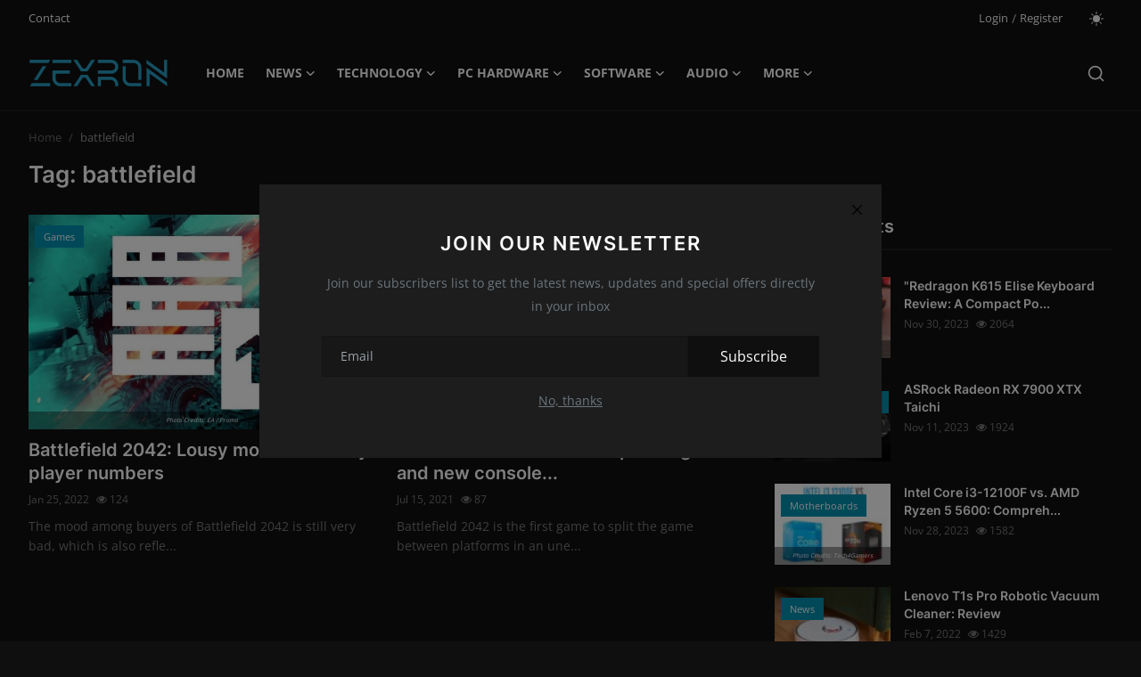

--- FILE ---
content_type: text/html; charset=UTF-8
request_url: https://zexron.com/tag/battlefield
body_size: 9999
content:
<!DOCTYPE html>
<html lang="en" >
<head>
<meta charset="utf-8">
<meta http-equiv="X-UA-Compatible" content="IE=edge">
<meta name="viewport" content="width=device-width, initial-scale=1">
<title>battlefield - Zexron - Technology News-Reviews</title>
<meta name="description" content="Tag: battlefield"/>
<meta name="keywords" content="Tag, battlefield"/>
<meta name="author" content="ZEXRON - Technology News and Reviews"/>
<meta property="og:locale" content="en_US"/>
<meta property="og:site_name" content="ZEXRON - Technology News and Reviews"/>
<meta name="X-CSRF-TOKEN" content="2adb394ce95136fe866907ffb0303498"><meta property="og:image" content="https://zexron.com/uploads/logo/logo_6578a43fbde562-63715393.png"/>
<meta property="og:image:width" content="240"/>
<meta property="og:image:height" content="90"/>
<meta property="og:type" content="website"/>
<meta property="og:title" content="battlefield - Zexron - Technology News-Reviews"/>
<meta property="og:description" content="Tag: battlefield"/>
<meta property="og:url" content="https://zexron.com/tag/battlefield"/>
<meta property="fb:app_id" content=""/>
<meta name="twitter:card" content="summary_large_image"/>
<meta name="twitter:site" content="@ZEXRON - Technology News and Reviews"/>
<meta name="twitter:title" content="battlefield - Zexron - Technology News-Reviews"/>
<meta name="twitter:description" content="Tag: battlefield"/>
<link rel="shortcut icon" type="image/png" href="https://zexron.com/uploads/logo/favicon_6578a43fbdef85-92745796.png"/>
<link rel="canonical" href="https://zexron.com/tag/battlefield"/>
<link rel="alternate" href="https://zexron.com/tag/battlefield" hreflang="en-US"/>
<style>@font-face {font-family: 'Inter'; font-style: normal; font-weight: 400; font-display: swap; src: local(''), url('https://zexron.com/assets/fonts/inter/inter-400.woff2') format('woff2'), url('https://zexron.com/assets/fonts/inter/inter-400.woff') format('woff')}  @font-face {font-family: 'Inter'; font-style: normal; font-weight: 600; font-display: swap; src: local(''), url('https://zexron.com/assets/fonts/inter/inter-600.woff2') format('woff2'), url('https://zexron.com/assets/fonts/inter/inter-600.woff') format('woff')}  @font-face {font-family: 'Inter'; font-style: normal; font-weight: 700; font-display: swap; src: local(''), url('https://zexron.com/assets/fonts/inter/inter-700.woff2') format('woff2'), url('https://zexron.com/assets/fonts/inter/inter-700.woff') format('woff')}</style>
<style>@font-face {font-family: 'Open Sans'; font-style: normal; font-weight: 400; font-display: swap; src: local(''), url('https://zexron.com/assets/fonts/open-sans/open-sans-400.woff2') format('woff2'), url('https://zexron.com/assets/fonts/open-sans/open-sans-400.woff') format('woff')}  @font-face {font-family: 'Open Sans'; font-style: normal; font-weight: 600; font-display: swap; src: local(''), url('https://zexron.com/assets/fonts/open-sans/open-sans-600.woff2') format('woff2'), url('https://zexron.com/assets/fonts/open-sans/open-sans-600.woff') format('woff')}  @font-face {font-family: 'Open Sans'; font-style: normal; font-weight: 700; font-display: swap; src: local(''), url('https://zexron.com/assets/fonts/open-sans/open-sans-700.woff2') format('woff2'), url('https://zexron.com/assets/fonts/open-sans/open-sans-700.woff') format('woff')}</style>
<link href="https://zexron.com/assets/vendor/bootstrap/css/bootstrap.min.css?v=1.1" rel="stylesheet">
<link href="https://zexron.com/assets/themes/magazine/css/icons-2.2.min.css?v=1.1" rel="stylesheet">
<link href="https://zexron.com/assets/themes/magazine/css/plugins-2.2.min.css?v=1.1" rel="stylesheet">
<link href="https://zexron.com/assets/themes/magazine/css/style-2.2.min.css?v=1.1" rel="stylesheet">
<link href="https://zexron.com/assets/themes/magazine/css/dark-2.2.min.css?v=1.1" rel="stylesheet"/>
<style>:root {--vr-font-primary:  "Open Sans", Helvetica, sans-serif;--vr-font-secondary:  "Inter", sans-serif;;--vr-font-tertiary:  Verdana, Helvetica, sans-serif;--vr-theme-color: #2d65fe;--vr-block-color: #161616;--vr-mega-menu-color: #f9f9f9;} .section-videos .video-large .image {height: 100% !important;}
.bn-ds-1{width: 728px; height: 90px;}.bn-mb-1{width: 300px; height: 250px;}</style>
<script>var VrConfig = {baseURL: 'https://zexron.com', csrfTokenName: 'csrf_token', sysLangId: '1', authCheck: 0, rtl: false, isRecaptchaEnabled: '1', categorySliderIds: [], textOk: "OK", textCancel: "Cancel", textCorrectAnswer: "Correct Answer", textWrongAnswer: "Wrong Answer"};</script><style>
.about-author{
display:none !important;
}
.label-post-category-list{
 position: absolute;
left: 2px;
    top: 15px;
    font-size: 11px;
    font-weight: 400;
    color: #fff;
    line-height: 1.8;
    padding: 0 5px;
    border-radius: 2px;
    cursor: pointer;
    pointer-events: auto;
    white-space: nowrap;
    z-index: 100;
}
.label-post-category-list a{ background-color: #0291b1; color: white; padding: 5px 10px; }

.post-text iframe{ width:100% !important; }
.post-text p{ background-color: transparent !important;font-family: unset !important;
  font-size: unset !important; }

</style></head>
<body class="magazine">
<div id="nav-top" class="d-flex align-items-center">
<div class="container-xl d-flex justify-content-center justify-content-between">
<div class="d-flex align-items-center">
<ul class="navbar-nav flex-row top-left">
<li class="nav-item"><a href="https://zexron.com/contact" class="nav-link">Contact</a></li>
</ul>
</div>
<div class="d-flex align-items-center">
<ul class="navbar-nav flex-row flex-wrap ms-md-auto align-items-center">
<li class="nav-item display-flex align-items-center"><a href="#" class="nav-link" data-bs-toggle="modal" data-bs-target="#modalLogin">Login</a><span class="span-login-sep">&nbsp;/&nbsp;</span><a href="https://zexron.com/register" class="nav-link">Register</a></li>
<li class="nav-item display-flex align-items-center m0">
<form action="https://zexron.com/switch-dark-mode" method="post">
<input type="hidden" name="csrf_token" value="2adb394ce95136fe866907ffb0303498"><input type="hidden" name="back_url" value="https://zexron.com/tag/battlefield">
<button type="submit" name="theme_mode" value="light" class="btn-switch-mode" aria-label="switch-mode">
<svg xmlns="http://www.w3.org/2000/svg" width="16" height="16" fill="currentColor" viewBox="0 0 16 16">
<path d="M8 12a4 4 0 1 0 0-8 4 4 0 0 0 0 8zM8 0a.5.5 0 0 1 .5.5v2a.5.5 0 0 1-1 0v-2A.5.5 0 0 1 8 0zm0 13a.5.5 0 0 1 .5.5v2a.5.5 0 0 1-1 0v-2A.5.5 0 0 1 8 13zm8-5a.5.5 0 0 1-.5.5h-2a.5.5 0 0 1 0-1h2a.5.5 0 0 1 .5.5zM3 8a.5.5 0 0 1-.5.5h-2a.5.5 0 0 1 0-1h2A.5.5 0 0 1 3 8zm10.657-5.657a.5.5 0 0 1 0 .707l-1.414 1.415a.5.5 0 1 1-.707-.708l1.414-1.414a.5.5 0 0 1 .707 0zm-9.193 9.193a.5.5 0 0 1 0 .707L3.05 13.657a.5.5 0 0 1-.707-.707l1.414-1.414a.5.5 0 0 1 .707 0zm9.193 2.121a.5.5 0 0 1-.707 0l-1.414-1.414a.5.5 0 0 1 .707-.707l1.414 1.414a.5.5 0 0 1 0 .707zM4.464 4.465a.5.5 0 0 1-.707 0L2.343 3.05a.5.5 0 1 1 .707-.707l1.414 1.414a.5.5 0 0 1 0 .708z"/>
</svg>
</button>
</form>
</li>
</ul>
</div>
</div>
</div><header id="header" >
<div class="navbar navbar-expand-md nav-main">
<nav class="container-xl">
<a href="https://zexron.com" class="navbar-brand p-0">
<img src="https://zexron.com/uploads/logo/logo_6578a43fbdea80-33155837.png" alt="logo" class="logo" width="180" height="52">
</a>
<div class="collapse navbar-collapse">
<ul class="navbar-nav navbar-left display-flex align-items-center">
<li class="nav-item">
<a href="https://zexron.com" class="nav-link">Home</a>
</li>
<li class="nav-item nav-item-category nav-item-category-1" data-category-id="1">
<a href="https://zexron.com/news" class="nav-link" data-toggle="dropdown" role="button" aria-expanded="false">News<i class="icon-arrow-down"></i></a>
</li>
<li class="nav-item nav-item-category nav-item-category-2" data-category-id="2">
<a href="https://zexron.com/technology" class="nav-link" data-toggle="dropdown" role="button" aria-expanded="false">Technology<i class="icon-arrow-down"></i></a>
</li>
<li class="nav-item nav-item-category nav-item-category-11" data-category-id="11">
<a href="https://zexron.com/pc-hardware" class="nav-link" data-toggle="dropdown" role="button" aria-expanded="false">PC Hardware<i class="icon-arrow-down"></i></a>
</li>
<li class="nav-item nav-item-category nav-item-category-18" data-category-id="18">
<a href="https://zexron.com/software" class="nav-link" data-toggle="dropdown" role="button" aria-expanded="false">Software<i class="icon-arrow-down"></i></a>
</li>
<li class="nav-item nav-item-category nav-item-category-19" data-category-id="19">
<a href="https://zexron.com/audio" class="nav-link" data-toggle="dropdown" role="button" aria-expanded="false">Audio<i class="icon-arrow-down"></i></a>
</li>
<li class="nav-item nav-item-category nav-item-category-21" data-category-id="21">
<a href="https://zexron.com/more" class="nav-link" data-toggle="dropdown" role="button" aria-expanded="false">More<i class="icon-arrow-down"></i></a>
</li>
</ul>
<hr class="d-md-none text-white-50">
<ul class="navbar-nav navbar-right flex-row flex-wrap align-items-center ms-md-auto">
<li class="nav-item col-6 col-lg-auto position-relative">
<button type="button" class="btn-link nav-link py-2 px-0 px-lg-2 search-icon display-flex align-items-center" aria-label="search">
<svg xmlns="http://www.w3.org/2000/svg" width="21" height="21" viewBox="0 0 24 24" fill="none" stroke="currentColor" stroke-width="2" stroke-linecap="round" stroke-linejoin="round">
<circle cx="11" cy="11" r="8"></circle>
<line x1="21" y1="21" x2="16.65" y2="16.65"></line>
</svg>
</button>
<div class="search-form">
<form action="https://zexron.com/search" method="get" id="search_validate">
<input type="text" name="q" maxlength="300" pattern=".*\S+.*" class="form-control form-input" placeholder="Search..."  required>
<button class="btn btn-custom" aria-label="search">
<svg xmlns="http://www.w3.org/2000/svg" width="20" height="20" viewBox="0 0 24 24" fill="none" stroke="currentColor" stroke-width="2" stroke-linecap="round" stroke-linejoin="round">
<circle cx="11" cy="11" r="8"></circle>
<line x1="21" y1="21" x2="16.65" y2="16.65"></line>
</svg>
</button>
</form>
</div>
</li>
</ul>
</div>
</nav>
</div>

<div class="container-xl">
<div class="mega-menu-container">
<div class="mega-menu mega-menu-1 shadow-sm" data-category-id="1">
<div class="container-fluid">
<div class="row">
<div class="col-12 menu-right width100">
<div class="menu-category-items filter-all active">
<div class="container-fluid">
<div class="row">
<div class="col-sm-2 menu-post-item width20">
<div class="image">
<a href="https://zexron.com/patriots-viper-pv573-ssd-unveiled-a-new-benchmark-in-high-speed-storage">
<img src="[data-uri]" data-src="https://zexron.com/uploads/images/202401/image_430x256_65a9163a7a5f7.jpg" alt="Patriot&#039;s Viper PV573 SSD Unveiled: A New Benchmark in High-Speed Storage" class="img-fluid lazyload" width="232" height="140"/>
</a>
</div>
<h3 class="title"><a href="https://zexron.com/patriots-viper-pv573-ssd-unveiled-a-new-benchmark-in-high-speed-storage">Patriot&#039;s Viper PV573 SSD Unveiled: A New Ben...</a></h3>
<p class="small-post-meta">
    <span>Jan 17, 2024</span>
    <span class="m-r-0"><i class="icon-eye"></i>&nbsp;1187</span>
</p>
</div>
<div class="col-sm-2 menu-post-item width20">
<div class="image">
<a href="https://zexron.com/semiconductor-industry-in-2023-nvidias-rise-and-samsungs-decline">
<img src="[data-uri]" data-src="https://zexron.com/uploads/images/202401/image_430x256_65a8ab3fe4071.jpg" alt="Semiconductor Industry in 2023: Nvidia&#039;s Rise and Samsung&#039;s Decline" class="img-fluid lazyload" width="232" height="140"/>
</a>
</div>
<h3 class="title"><a href="https://zexron.com/semiconductor-industry-in-2023-nvidias-rise-and-samsungs-decline">Semiconductor Industry in 2023: Nvidia&#039;s Rise...</a></h3>
<p class="small-post-meta">
    <span>Jan 16, 2024</span>
    <span class="m-r-0"><i class="icon-eye"></i>&nbsp;1103</span>
</p>
</div>
<div class="col-sm-2 menu-post-item width20">
<div class="image">
<a href="https://zexron.com/onexplayer-x1-revolutionizing-handheld-gaming-with-a-3-in-1-design">
<img src="[data-uri]" data-src="https://zexron.com/uploads/images/202401/image_430x256_65a7aa36b9943.jpg" alt="OneXPlayer X1: Revolutionizing Handheld Gaming with a 3-in-1 Design" class="img-fluid lazyload" width="232" height="140"/>
</a>
</div>
<h3 class="title"><a href="https://zexron.com/onexplayer-x1-revolutionizing-handheld-gaming-with-a-3-in-1-design">OneXPlayer X1: Revolutionizing Handheld Gamin...</a></h3>
<p class="small-post-meta">
    <span>Jan 16, 2024</span>
    <span class="m-r-0"><i class="icon-eye"></i>&nbsp;1206</span>
</p>
</div>
<div class="col-sm-2 menu-post-item width20">
<div class="image">
<a href="https://zexron.com/google-chromes-incognito-mode-updated-disclaimer-following-5-billion-lawsuit">
<img src="[data-uri]" data-src="https://zexron.com/uploads/images/202401/image_430x256_65a7a4b36498e.jpg" alt="Google Chrome&#039;s Incognito Mode: Updated Disclaimer Following $5 Billion Lawsuit" class="img-fluid lazyload" width="232" height="140"/>
</a>
</div>
<h3 class="title"><a href="https://zexron.com/google-chromes-incognito-mode-updated-disclaimer-following-5-billion-lawsuit">Google Chrome&#039;s Incognito Mode: Updated Discl...</a></h3>
<p class="small-post-meta">
    <span>Jan 16, 2024</span>
    <span class="m-r-0"><i class="icon-eye"></i>&nbsp;1016</span>
</p>
</div>
<div class="col-sm-2 menu-post-item width20">
<div class="image">
<a href="https://zexron.com/analyzing-the-impact-of-cpu-vs-gpu-upgrades-ryzen-7600-rtx-4070-ti-vs-ryzen-7800x3d-rtx-4070">
<img src="[data-uri]" data-src="https://zexron.com/uploads/images/202401/image_430x256_65a6033350fde.jpg" alt="Analyzing the Impact of CPU vs. GPU Upgrades: Ryzen 7600 + RTX 4070 Ti vs. Ryzen 7800X3D + RTX 4070" class="img-fluid lazyload" width="232" height="140"/>
</a>
</div>
<h3 class="title"><a href="https://zexron.com/analyzing-the-impact-of-cpu-vs-gpu-upgrades-ryzen-7600-rtx-4070-ti-vs-ryzen-7800x3d-rtx-4070">Analyzing the Impact of CPU vs. GPU Upgrades:...</a></h3>
<p class="small-post-meta">
    <span>Jan 15, 2024</span>
    <span class="m-r-0"><i class="icon-eye"></i>&nbsp;991</span>
</p>
</div>
</div>
</div>
</div>
</div>
</div>
</div>
</div>
<div class="mega-menu mega-menu-2 shadow-sm" data-category-id="2">
<div class="container-fluid">
<div class="row">
<div class="col-12 menu-right width100">
<div class="menu-category-items filter-all active">
<div class="container-fluid">
<div class="row">
<div class="col-sm-2 menu-post-item width20">
<div class="image">
<a href="https://zexron.com/rabbits-r1-pocket-ai-companion-a-surprise-hit-on-launch-day">
<img src="[data-uri]" data-src="https://zexron.com/uploads/images/202401/image_430x256_65a51f2faf706.jpg" alt="Rabbit&#039;s R1 Pocket AI Companion: A Surprise Hit on Launch Day" class="img-fluid lazyload" width="232" height="140"/>
</a>
</div>
<h3 class="title"><a href="https://zexron.com/rabbits-r1-pocket-ai-companion-a-surprise-hit-on-launch-day">Rabbit&#039;s R1 Pocket AI Companion: A Surprise H...</a></h3>
<p class="small-post-meta">
    <span>Jan 1, 2024</span>
    <span class="m-r-0"><i class="icon-eye"></i>&nbsp;979</span>
</p>
</div>
<div class="col-sm-2 menu-post-item width20">
<div class="image">
<a href="https://zexron.com/msi-introduces-the-claw-an-intel-powered-handheld-gaming-pc">
<img src="[data-uri]" data-src="https://zexron.com/uploads/images/202401/image_430x256_65a51c887888e.jpg" alt="MSI Introduces the Claw: An Intel-Powered Handheld Gaming PC" class="img-fluid lazyload" width="232" height="140"/>
</a>
</div>
<h3 class="title"><a href="https://zexron.com/msi-introduces-the-claw-an-intel-powered-handheld-gaming-pc">MSI Introduces the Claw: An Intel-Powered Han...</a></h3>
<p class="small-post-meta">
    <span>Jan 1, 2024</span>
    <span class="m-r-0"><i class="icon-eye"></i>&nbsp;958</span>
</p>
</div>
<div class="col-sm-2 menu-post-item width20">
<div class="image">
<a href="https://zexron.com/apples-airdrop-vulnerability-chinas-exploitation-raises-concerns">
<img src="[data-uri]" data-src="https://zexron.com/uploads/images/202401/image_430x256_65a50fb9cd70a.jpg" alt="Apple&#039;s AirDrop Vulnerability: China&#039;s Exploitation Raises Concerns" class="img-fluid lazyload" width="232" height="140"/>
</a>
</div>
<h3 class="title"><a href="https://zexron.com/apples-airdrop-vulnerability-chinas-exploitation-raises-concerns">Apple&#039;s AirDrop Vulnerability: China&#039;s Exploi...</a></h3>
<p class="small-post-meta">
    <span>Jan 1, 2024</span>
    <span class="m-r-0"><i class="icon-eye"></i>&nbsp;1051</span>
</p>
</div>
<div class="col-sm-2 menu-post-item width20">
<div class="image">
<a href="https://zexron.com/microsofts-groundbreaking-discovery-a-new-material-to-revolutionize-battery-technology">
<img src="[data-uri]" data-src="https://zexron.com/uploads/images/202401/image_430x256_65a2759d32065.jpg" alt="Microsoft&#039;s Groundbreaking Discovery: A New Material to Revolutionize Battery Technology" class="img-fluid lazyload" width="232" height="140"/>
</a>
</div>
<h3 class="title"><a href="https://zexron.com/microsofts-groundbreaking-discovery-a-new-material-to-revolutionize-battery-technology">Microsoft&#039;s Groundbreaking Discovery: A New M...</a></h3>
<p class="small-post-meta">
    <span>Dec 31, 2023</span>
    <span class="m-r-0"><i class="icon-eye"></i>&nbsp;1045</span>
</p>
</div>
<div class="col-sm-2 menu-post-item width20">
<div class="image">
<a href="https://zexron.com/razer-blackshark-v2-pro-2023-a-high-performance-gaming-headset">
<img src="[data-uri]" data-src="https://zexron.com/uploads/images/202401/image_430x256_659e6b8dcd0f5.jpg" alt="Razer BlackShark V2 Pro (2023): A High-Performance Gaming Headset" class="img-fluid lazyload" width="232" height="140"/>
</a>
</div>
<h3 class="title"><a href="https://zexron.com/razer-blackshark-v2-pro-2023-a-high-performance-gaming-headset">Razer BlackShark V2 Pro (2023): A High-Perfor...</a></h3>
<p class="small-post-meta">
    <span>Dec 31, 2023</span>
    <span class="m-r-0"><i class="icon-eye"></i>&nbsp;1042</span>
</p>
</div>
</div>
</div>
</div>
</div>
</div>
</div>
</div>
<div class="mega-menu mega-menu-11 shadow-sm" data-category-id="11">
<div class="container-fluid">
<div class="row">
<div class="col-12 menu-right width100">
<div class="menu-category-items filter-all active">
<div class="container-fluid">
<div class="row">
<div class="col-sm-2 menu-post-item width20">
<div class="image">
<a href="https://zexron.com/2024s-top-gaming-laptop-deals-a-holiday-shopping-guide">
<img src="[data-uri]" data-src="https://zexron.com/uploads/images/202401/image_430x256_65a4e4ca05492.jpg" alt="2024&#039;s Top Gaming Laptop Deals: A Holiday Shopping Guide" class="img-fluid lazyload" width="232" height="140"/>
</a>
</div>
<h3 class="title"><a href="https://zexron.com/2024s-top-gaming-laptop-deals-a-holiday-shopping-guide">2024&#039;s Top Gaming Laptop Deals: A Holiday Sho...</a></h3>
<p class="small-post-meta">
    <span>Jan 14, 2024</span>
    <span class="m-r-0"><i class="icon-eye"></i>&nbsp;981</span>
</p>
</div>
<div class="col-sm-2 menu-post-item width20">
<div class="image">
<a href="https://zexron.com/gigabytes-revolutionary-gaming-oled-monitor-introducing-the-aorus-fo32u2p">
<img src="[data-uri]" data-src="https://zexron.com/uploads/images/202401/image_430x256_65a4e3ba8dbdf.jpg" alt="Gigabyte&#039;s Revolutionary Gaming OLED Monitor: Introducing the Aorus FO32U2P" class="img-fluid lazyload" width="232" height="140"/>
</a>
</div>
<h3 class="title"><a href="https://zexron.com/gigabytes-revolutionary-gaming-oled-monitor-introducing-the-aorus-fo32u2p">Gigabyte&#039;s Revolutionary Gaming OLED Monitor:...</a></h3>
<p class="small-post-meta">
    <span>Jan 14, 2024</span>
    <span class="m-r-0"><i class="icon-eye"></i>&nbsp;972</span>
</p>
</div>
<div class="col-sm-2 menu-post-item width20">
<div class="image">
<a href="https://zexron.com/an-unprecedented-rgb-lighting-pc-build-by-enthusiast-d4pz">
<img src="[data-uri]" data-src="https://zexron.com/uploads/images/202401/image_430x256_65a4b2ef8642f.jpg" alt="An Unprecedented RGB Lighting PC Build by Enthusiast d4pz" class="img-fluid lazyload" width="232" height="140"/>
</a>
</div>
<h3 class="title"><a href="https://zexron.com/an-unprecedented-rgb-lighting-pc-build-by-enthusiast-d4pz">An Unprecedented RGB Lighting PC Build by Ent...</a></h3>
<p class="small-post-meta">
    <span>Jan 14, 2024</span>
    <span class="m-r-0"><i class="icon-eye"></i>&nbsp;986</span>
</p>
</div>
<div class="col-sm-2 menu-post-item width20">
<div class="image">
<a href="https://zexron.com/crafting-the-ultimate-gaming-pc-in-2024">
<img src="[data-uri]" data-src="https://zexron.com/uploads/images/202401/image_430x256_65a4b1b5cc1ad.jpg" alt="Crafting the Ultimate Gaming PC in 2024" class="img-fluid lazyload" width="232" height="140"/>
</a>
</div>
<h3 class="title"><a href="https://zexron.com/crafting-the-ultimate-gaming-pc-in-2024">Crafting the Ultimate Gaming PC in 2024</a></h3>
<p class="small-post-meta">
    <span>Jan 14, 2024</span>
    <span class="m-r-0"><i class="icon-eye"></i>&nbsp;950</span>
</p>
</div>
<div class="col-sm-2 menu-post-item width20">
<div class="image">
<a href="https://zexron.com/the-hp-omen-32q-gaming-monitor">
<img src="[data-uri]" data-src="https://zexron.com/uploads/images/202401/image_430x256_65a4affa6bb0d.jpg" alt="The HP Omen 32q Gaming Monitor" class="img-fluid lazyload" width="232" height="140"/>
</a>
</div>
<h3 class="title"><a href="https://zexron.com/the-hp-omen-32q-gaming-monitor">The HP Omen 32q Gaming Monitor</a></h3>
<p class="small-post-meta">
    <span>Jan 14, 2024</span>
    <span class="m-r-0"><i class="icon-eye"></i>&nbsp;961</span>
</p>
</div>
</div>
</div>
</div>
</div>
</div>
</div>
</div>
<div class="mega-menu mega-menu-18 shadow-sm" data-category-id="18">
<div class="container-fluid">
<div class="row">
<div class="col-12 menu-right width100">
<div class="menu-category-items filter-all active">
<div class="container-fluid">
<div class="row">
<div class="col-sm-2 menu-post-item width20">
<div class="image">
<a href="https://zexron.com/the-shifting-landscape-of-software-engineering-ai-and-competition-reshape-the-profession">
<img src="[data-uri]" data-src="https://zexron.com/uploads/images/202401/image_430x256_65a61500e6b5e.jpg" alt="The Shifting Landscape of Software Engineering: AI and Competition Reshape the Profession" class="img-fluid lazyload" width="232" height="140"/>
</a>
</div>
<h3 class="title"><a href="https://zexron.com/the-shifting-landscape-of-software-engineering-ai-and-competition-reshape-the-profession">The Shifting Landscape of Software Engineerin...</a></h3>
<p class="small-post-meta">
    <span>Jan 11, 2024</span>
    <span class="m-r-0"><i class="icon-eye"></i>&nbsp;969</span>
</p>
</div>
<div class="col-sm-2 menu-post-item width20">
<div class="image">
<a href="https://zexron.com/managing-network-connections-with-windows-firewall">
<img src="[data-uri]" data-src="https://zexron.com/uploads/images/202401/image_430x256_659299b1c8b8c.jpg" alt="Managing Network Connections with Windows Firewall" class="img-fluid lazyload" width="232" height="140"/>
</a>
</div>
<h3 class="title"><a href="https://zexron.com/managing-network-connections-with-windows-firewall">Managing Network Connections with Windows Fir...</a></h3>
<p class="small-post-meta">
    <span>Jan 1, 2024</span>
    <span class="m-r-0"><i class="icon-eye"></i>&nbsp;1239</span>
</p>
</div>
<div class="col-sm-2 menu-post-item width20">
<div class="image">
<a href="https://zexron.com/microsoft-azures-new-ai-focused-servers">
<img src="[data-uri]" data-src="https://zexron.com/uploads/images/202312/image_430x256_6592518980753.jpg" alt="Microsoft Azure&#039;s New AI-Focused Servers" class="img-fluid lazyload" width="232" height="140"/>
</a>
</div>
<h3 class="title"><a href="https://zexron.com/microsoft-azures-new-ai-focused-servers">Microsoft Azure&#039;s New AI-Focused Servers</a></h3>
<p class="small-post-meta">
    <span>Dec 31, 2023</span>
    <span class="m-r-0"><i class="icon-eye"></i>&nbsp;1066</span>
</p>
</div>
<div class="col-sm-2 menu-post-item width20">
<div class="image">
<a href="https://zexron.com/samsung-launches-one-ui-60-update-for-the-galaxy-s22-series">
<img src="[data-uri]" data-src="https://zexron.com/uploads/images/202311/image_750x415_655de8c300ede.jpg" alt="SAMSUNG LAUNCHES ONE UI 6.0 UPDATE FOR THE GALAXY S22 SERIES" class="img-fluid lazyload" width="232" height="140"/>
</a>
</div>
<h3 class="title"><a href="https://zexron.com/samsung-launches-one-ui-60-update-for-the-galaxy-s22-series">SAMSUNG LAUNCHES ONE UI 6.0 UPDATE FOR THE GA...</a></h3>
<p class="small-post-meta">
    <span>Nov 19, 2023</span>
    <span class="m-r-0"><i class="icon-eye"></i>&nbsp;983</span>
</p>
</div>
<div class="col-sm-2 menu-post-item width20">
<div class="image">
<a href="https://zexron.com/windows-11-2023-update-official-release-demo">
<img src="[data-uri]" data-src="https://zexron.com/uploads/images/202311/image_750x415_6548c0c6e5142.jpg" alt="Windows 11 2023 Update - Official Release Demo" class="img-fluid lazyload" width="232" height="140"/>
</a>
</div>
<h3 class="title"><a href="https://zexron.com/windows-11-2023-update-official-release-demo">Windows 11 2023 Update - Official Release Demo</a></h3>
<p class="small-post-meta">
    <span>Nov 3, 2023</span>
    <span class="m-r-0"><i class="icon-eye"></i>&nbsp;1007</span>
</p>
</div>
</div>
</div>
</div>
</div>
</div>
</div>
</div>
<div class="mega-menu mega-menu-19 shadow-sm" data-category-id="19">
<div class="container-fluid">
<div class="row">
<div class="col-12 menu-right width100">
<div class="menu-category-items filter-all active">
<div class="container-fluid">
<div class="row">
<div class="col-sm-2 menu-post-item width20">
<div class="image">
<a href="https://zexron.com/razer-blackshark-v2-pro-2023-a-high-performance-gaming-headset">
<img src="[data-uri]" data-src="https://zexron.com/uploads/images/202401/image_430x256_659e6b8dcd0f5.jpg" alt="Razer BlackShark V2 Pro (2023): A High-Performance Gaming Headset" class="img-fluid lazyload" width="232" height="140"/>
</a>
</div>
<h3 class="title"><a href="https://zexron.com/razer-blackshark-v2-pro-2023-a-high-performance-gaming-headset">Razer BlackShark V2 Pro (2023): A High-Perfor...</a></h3>
<p class="small-post-meta">
    <span>Dec 31, 2023</span>
    <span class="m-r-0"><i class="icon-eye"></i>&nbsp;1042</span>
</p>
</div>
<div class="col-sm-2 menu-post-item width20">
<div class="image">
<a href="https://zexron.com/exploring-the-bowers-wilkins-607-s3-a-compact-sonic-marvel">
<img src="[data-uri]" data-src="https://zexron.com/uploads/images/202401/image_430x256_659fbba0789be.jpg" alt="Exploring the Bowers &amp; Wilkins 607 S3: A Compact Sonic Marvel" class="img-fluid lazyload" width="232" height="140"/>
</a>
</div>
<h3 class="title"><a href="https://zexron.com/exploring-the-bowers-wilkins-607-s3-a-compact-sonic-marvel">Exploring the Bowers &amp; Wilkins 607 S3: A Comp...</a></h3>
<p class="small-post-meta">
    <span>Dec 30, 2023</span>
    <span class="m-r-0"><i class="icon-eye"></i>&nbsp;982</span>
</p>
</div>
<div class="col-sm-2 menu-post-item width20">
<div class="image">
<a href="https://zexron.com/sony-wf-c500-true-wireless-in-ear-headphones-review">
<img src="[data-uri]" data-src="https://zexron.com/uploads/images/202312/image_430x256_658bc30329a72.jpg" alt="Sony WF-C500 True Wireless In-Ear Headphones Review" class="img-fluid lazyload" width="232" height="140"/>
</a>
</div>
<h3 class="title"><a href="https://zexron.com/sony-wf-c500-true-wireless-in-ear-headphones-review">Sony WF-C500 True Wireless In-Ear Headphones ...</a></h3>
<p class="small-post-meta">
    <span>Dec 26, 2023</span>
    <span class="m-r-0"><i class="icon-eye"></i>&nbsp;1059</span>
</p>
</div>
<div class="col-sm-2 menu-post-item width20">
<div class="image">
<a href="https://zexron.com/mission-770-standmount-speakers-review-retro-design-meets-modern-performance">
<img src="[data-uri]" data-src="https://zexron.com/uploads/images/202312/image_430x256_6590382c57f5b.jpg" alt="Mission 770 Standmount Speakers Review: Retro Design Meets Modern Performance" class="img-fluid lazyload" width="232" height="140"/>
</a>
</div>
<h3 class="title"><a href="https://zexron.com/mission-770-standmount-speakers-review-retro-design-meets-modern-performance">Mission 770 Standmount Speakers Review: Retro...</a></h3>
<p class="small-post-meta">
    <span>Dec 26, 2023</span>
    <span class="m-r-0"><i class="icon-eye"></i>&nbsp;1236</span>
</p>
</div>
<div class="col-sm-2 menu-post-item width20">
<div class="image">
<a href="https://zexron.com/pmc-prodigy-5-floorstanding-speakers-review-exceptional-sound-quality-at-great-value">
<img src="[data-uri]" data-src="https://zexron.com/uploads/images/202312/image_430x256_658feaea0dc76.jpg" alt="PMC Prodigy 5 Floorstanding Speakers Review: Exceptional Sound Quality at Great Value" class="img-fluid lazyload" width="232" height="140"/>
</a>
</div>
<h3 class="title"><a href="https://zexron.com/pmc-prodigy-5-floorstanding-speakers-review-exceptional-sound-quality-at-great-value">PMC Prodigy 5 Floorstanding Speakers Review: ...</a></h3>
<p class="small-post-meta">
    <span>Dec 25, 2023</span>
    <span class="m-r-0"><i class="icon-eye"></i>&nbsp;1094</span>
</p>
</div>
</div>
</div>
</div>
</div>
</div>
</div>
</div>
<div class="mega-menu mega-menu-21 shadow-sm" data-category-id="21">
<div class="container-fluid">
<div class="row">
<div class="col-3 menu-left">
<a href="https://zexron.com/more" data-category-filter="all" class="link-sub-category link-sub-category-all active">All</a>
<a href="https://zexron.com/more/phones" data-category-filter="22" class="link-sub-category">Phones</a>
<a href="https://zexron.com/more/blockchain" data-category-filter="23" class="link-sub-category">Blockchain</a>
<a href="https://zexron.com/more/games" data-category-filter="24" class="link-sub-category">Games</a>
<a href="https://zexron.com/more/watchworld" data-category-filter="25" class="link-sub-category">Watch World</a>
</div>
<div class="col-12 menu-right">
<div class="menu-category-items filter-all active">
<div class="container-fluid">
<div class="row">
<div class="col-sm-2 menu-post-item width25">
<div class="image">
<a href="https://zexron.com/phison-ushers-in-a-new-era-of-ssds-with-pcie-50-e26-max14um-and-e31t-controllers">
<img src="[data-uri]" data-src="https://zexron.com/uploads/images/202401/image_430x256_65a918758a1e9.jpg" alt="Phison Ushers in a New Era of SSDs with PCIe 5.0: E26 Max14um and E31T Controllers" class="img-fluid lazyload" width="232" height="140"/>
</a>
</div>
<h3 class="title"><a href="https://zexron.com/phison-ushers-in-a-new-era-of-ssds-with-pcie-50-e26-max14um-and-e31t-controllers">Phison Ushers in a New Era of SSDs with PCIe ...</a></h3>
<p class="small-post-meta">
    <span>Jan 17, 2024</span>
    <span class="m-r-0"><i class="icon-eye"></i>&nbsp;1117</span>
</p>
</div>
<div class="col-sm-2 menu-post-item width25">
<div class="image">
<a href="https://zexron.com/in-depth-analysis-of-the-phison-e26-max14um-the-fastest-ssd-on-the-market">
<img src="[data-uri]" data-src="https://zexron.com/uploads/images/202401/image_430x256_65a9122f70f68.jpg" alt="In-Depth Analysis of the Phison E26 Max14um: The Fastest SSD on the Market" class="img-fluid lazyload" width="232" height="140"/>
</a>
</div>
<h3 class="title"><a href="https://zexron.com/in-depth-analysis-of-the-phison-e26-max14um-the-fastest-ssd-on-the-market">In-Depth Analysis of the Phison E26 Max14um: ...</a></h3>
<p class="small-post-meta">
    <span>Jan 17, 2024</span>
    <span class="m-r-0"><i class="icon-eye"></i>&nbsp;1072</span>
</p>
</div>
<div class="col-sm-2 menu-post-item width25">
<div class="image">
<a href="https://zexron.com/lexars-exciting-launch-four-cutting-edge-portable-ssds-set-for-q1-2024-release">
<img src="[data-uri]" data-src="https://zexron.com/uploads/images/202401/image_430x256_65a911182a90d.jpg" alt="Lexar&#039;s Exciting Launch: Four Cutting-Edge Portable SSDs Set for Q1 2024 Release" class="img-fluid lazyload" width="232" height="140"/>
</a>
</div>
<h3 class="title"><a href="https://zexron.com/lexars-exciting-launch-four-cutting-edge-portable-ssds-set-for-q1-2024-release">Lexar&#039;s Exciting Launch: Four Cutting-Edge Po...</a></h3>
<p class="small-post-meta">
    <span>Jan 17, 2024</span>
    <span class="m-r-0"><i class="icon-eye"></i>&nbsp;1058</span>
</p>
</div>
<div class="col-sm-2 menu-post-item width25">
<div class="image">
<a href="https://zexron.com/skyrocketing-ssd-prices-due-to-flash-shortages-the-impact-on-high-capacity-models">
<img src="[data-uri]" data-src="https://zexron.com/uploads/images/202401/image_430x256_65a90da48ff05.jpg" alt="Skyrocketing SSD Prices Due to Flash Shortages: The Impact on High-Capacity Models" class="img-fluid lazyload" width="232" height="140"/>
</a>
</div>
<h3 class="title"><a href="https://zexron.com/skyrocketing-ssd-prices-due-to-flash-shortages-the-impact-on-high-capacity-models">Skyrocketing SSD Prices Due to Flash Shortage...</a></h3>
<p class="small-post-meta">
    <span>Jan 17, 2024</span>
    <span class="m-r-0"><i class="icon-eye"></i>&nbsp;1100</span>
</p>
</div>
</div>
</div>
</div>
<div class="menu-category-items filter-22">
<div class="container-fluid">
<div class="row">
</div>
</div>
</div>
<div class="menu-category-items filter-23">
<div class="container-fluid">
<div class="row">
</div>
</div>
</div>
<div class="menu-category-items filter-24">
<div class="container-fluid">
<div class="row">
</div>
</div>
</div>
<div class="menu-category-items filter-25">
<div class="container-fluid">
<div class="row">
</div>
</div>
</div>
</div>
</div>
</div>
</div>
</div>
</div>
<style>
.image span{     
	position: absolute;
    bottom: 0;
    background: rgba(0,0,0,0.4);
    color: white;
    width: 100%;
    text-align: center;
    padding: 5px;
}
.image span{ font-size: 5pt !important; }
</style><div class="header-mobile-container">
<div class="fixed-top">
<div class="header-mobile">
<div class="d-flex justify-content-between align-items-center">
<button type="button" class="menu-button mobile-menu-button" aria-label="menu">
<svg xmlns="http://www.w3.org/2000/svg" fill="currentColor" stroke="#222222" stroke-width="2" height="24" width="24" viewBox="0 0 24 24">
<line x1="2" y1="4" x2="22" y2="4"></line>
<line x1="2" y1="11" x2="22" y2="11"></line>
<line x1="2" y1="18" x2="22" y2="18"></line>
</svg>
</button>
<div class="mobile-logo">
<a href="https://zexron.com">
<img src="https://zexron.com/uploads/logo/logo_6578a43fbdea80-33155837.png" alt="logo" class="logo" width="150" height="50">
</a>
</div>
<div class="mobile-search">
<button type="button" class="menu-button mobile-search-button" aria-label="search">
<svg xmlns="http://www.w3.org/2000/svg" width="24" height="24" viewBox="0 0 24 24" fill="none" stroke="#222222" stroke-width="2" stroke-linecap="round" stroke-linejoin="round">
<circle cx="11" cy="11" r="8"></circle>
<line x1="21" y1="21" x2="16.65" y2="16.65"></line>
</svg>
</button>
</div>
</div>
<div class="mobile-search-form">
<form action="https://zexron.com/search" method="get" id="search_validate">
<div class="display-flex align-items-center">
<input type="text" name="q" maxlength="300" pattern=".*\S+.*" class="form-control form-input" placeholder="Search..."  required>
<button class="btn btn-custom" aria-label="search">
<svg xmlns="http://www.w3.org/2000/svg" width="20" height="20" viewBox="0 0 24 24" fill="none" stroke="currentColor" stroke-width="2" stroke-linecap="round" stroke-linejoin="round">
<circle cx="11" cy="11" r="8"></circle>
<line x1="21" y1="21" x2="16.65" y2="16.65"></line>
</svg>
</button>
</div>
</form>
</div>
</div>
</div>
</div>

<div id="navMobile" class="nav-mobile">
<div class="nav-mobile-inner">
<div class="row">
<div class="col-12 m-b-15">
<div class="row">
<div class="col-6">
<a href="#" data-bs-toggle="modal" data-bs-target="#modalLogin" class="btn btn-md btn-custom close-menu-click btn_open_login_modal btn-auth-mobile">
<svg xmlns="http://www.w3.org/2000/svg" width="18" height="18" viewBox="0 0 24 24" fill="none" stroke="currentColor" stroke-width="2" stroke-linecap="round" stroke-linejoin="round">
<path d="M15 3h4a2 2 0 0 1 2 2v14a2 2 0 0 1-2 2h-4"></path>
<polyline points="10 17 15 12 10 7"></polyline>
<line x1="15" y1="12" x2="3" y2="12"></line>
</svg>&nbsp;
Login</a>
</div>
<div class="col-6">
<a href="https://zexron.com/register" class="btn btn-md btn-custom btn-auth-mobile">
<svg xmlns="http://www.w3.org/2000/svg" width="18" height="18" viewBox="0 0 24 24" fill="none" stroke="currentColor" stroke-width="2" stroke-linecap="round" stroke-linejoin="round">
<path d="M16 21v-2a4 4 0 0 0-4-4H5a4 4 0 0 0-4 4v2"></path>
<circle cx="8.5" cy="7" r="4"></circle>
<line x1="20" y1="8" x2="20" y2="14"></line>
<line x1="23" y1="11" x2="17" y2="11"></line>
</svg>&nbsp;
Register</a>
</div>
</div>
</div>
</div>
<div class="row">
<div class="col-12 mb-3">
<ul class="nav navbar-nav">
<li class="nav-item"><a href="https://zexron.com" class="nav-link">Home</a></li>
<li class="nav-item"><a href="https://zexron.com/news" class="nav-link">News</a></li>
<li class="nav-item"><a href="https://zexron.com/contact" class="nav-link">Contact</a></li>
<li class="nav-item"><a href="https://zexron.com/technology" class="nav-link">Technology</a></li>
<li class="nav-item"><a href="https://zexron.com/pc-hardware" class="nav-link">PC Hardware</a></li>
<li class="nav-item"><a href="https://zexron.com/software" class="nav-link">Software</a></li>
<li class="nav-item"><a href="https://zexron.com/audio" class="nav-link">Audio</a></li>
<li class="nav-item dropdown">
<a href="#" class="dropdown-toggle d-flex justify-content-between nav-link" data-bs-toggle="dropdown" role="button" aria-haspopup="true" aria-expanded="true">
<span>More</span>
<i class="icon-arrow-down"></i>
</a>
<ul class="dropdown-menu menu-sub-items">
<li class="nav-item"><a href="https://zexron.com/more" class="nav-link">All</a></li>
<li class="nav-item"><a href="https://zexron.com/more/watchworld" class="nav-link">Watch World</a></li>
<li class="nav-item"><a href="https://zexron.com/more/phones" class="nav-link">Phones</a></li>
<li class="nav-item"><a href="https://zexron.com/more/games" class="nav-link">Games</a></li>
<li class="nav-item"><a href="https://zexron.com/more/blockchain" class="nav-link">Blockchain</a></li>
</ul>
</li>
</ul>
</div>

<div class="col-4">
<form action="https://zexron.com/switch-dark-mode" method="post">
<input type="hidden" name="csrf_token" value="2adb394ce95136fe866907ffb0303498"><input type="hidden" name="back_url" value="https://zexron.com/tag/battlefield">
<button type="submit" name="theme_mode" value="light" class="btn btn-md btn-default btn-switch-mode-mobile" aria-label="dark-mode">
<svg xmlns="http://www.w3.org/2000/svg" width="18" height="18" fill="currentColor" viewBox="0 0 16 16">
<path d="M8 12a4 4 0 1 0 0-8 4 4 0 0 0 0 8zM8 0a.5.5 0 0 1 .5.5v2a.5.5 0 0 1-1 0v-2A.5.5 0 0 1 8 0zm0 13a.5.5 0 0 1 .5.5v2a.5.5 0 0 1-1 0v-2A.5.5 0 0 1 8 13zm8-5a.5.5 0 0 1-.5.5h-2a.5.5 0 0 1 0-1h2a.5.5 0 0 1 .5.5zM3 8a.5.5 0 0 1-.5.5h-2a.5.5 0 0 1 0-1h2A.5.5 0 0 1 3 8zm10.657-5.657a.5.5 0 0 1 0 .707l-1.414 1.415a.5.5 0 1 1-.707-.708l1.414-1.414a.5.5 0 0 1 .707 0zm-9.193 9.193a.5.5 0 0 1 0 .707L3.05 13.657a.5.5 0 0 1-.707-.707l1.414-1.414a.5.5 0 0 1 .707 0zm9.193 2.121a.5.5 0 0 1-.707 0l-1.414-1.414a.5.5 0 0 1 .707-.707l1.414 1.414a.5.5 0 0 1 0 .707zM4.464 4.465a.5.5 0 0 1-.707 0L2.343 3.05a.5.5 0 1 1 .707-.707l1.414 1.414a.5.5 0 0 1 0 .708z"/>
</svg>
</button>
</form>
</div>
</div>
</div>
</div>
<div id="overlay_bg" class="overlay-bg"></div></header>
    <div class="modal fade" id="modalLogin" tabindex="-1" aria-labelledby="loginModal" aria-hidden="true">
        <div class="modal-dialog modal-dialog-centered modal-login">
            <div class="modal-content">
                <div class="modal-header">
                    <h5 class="modal-title">Login</h5>
                    <button type="button" class="btn-close" data-bs-dismiss="modal" aria-label="Close"></button>
                </div>
                <div class="modal-body">
                                        <div id="result-login"></div>
                    <form id="form-login">
                        <div class="mb-2">
                            <input type="email" name="email" class="form-control form-input input-account" placeholder="Email" value="" required>
                        </div>
                        <div class="mb-2">
                            <input type="password" name="password" class="form-control form-input input-account" placeholder="Password" value="" required>
                        </div>
                        <div class="mb-4 text-end">
                            <a href="https://zexron.com/forgot-password" class="link-forget">Forgot Password?</a>
                        </div>
                        <div class="form-group m-t-15 m-b-0">
                            <button type="submit" class="btn btn-account btn-custom">Login</button>
                        </div>
                    </form>
                </div>
            </div>
        </div>
    </div>

<div id="modalNewsletter" class="modal fade modal-newsletter" role="dialog">
    <div class="modal-dialog modal-lg modal-dialog-centered">
        <div class="modal-content">
            <div class="modal-body">
                <button type="button" class="btn-close" data-bs-dismiss="modal" aria-label="Close"></button>
                <h5 class="modal-title">Join Our Newsletter</h5>
                <p class="modal-desc">Join our subscribers list to get the latest news, updates and special offers directly in your inbox</p>
                <form id="form_newsletter_modal" class="form-newsletter needs-validation" data-form-type="modal">
                    <div class="mb-3">
                        <div class="modal-newsletter-inputs">
                            <input type="email" name="email" class="form-control form-input newsletter-input" placeholder="Email" required>
                            <button type="submit" id="btn_modal_newsletter" class="btn">Subscribe</button>
                        </div>
                    </div>
                    <input type="text" name="url">
                    <div id="modal_newsletter_response" class="text-center modal-newsletter-response">
                        <div class="form-group text-center m-b-0 text-close">
                            <button type="button" class="text-close" data-dismiss="modal">No, thanks</button>
                        </div>
                    </div>
                </form>
            </div>
        </div>
    </div>
</div><section class="section section-page">
    <div class="container-xl">
        <div class="row">
            <nav aria-label="breadcrumb">
                <ol class="breadcrumb">
                    <li class="breadcrumb-item"><a href="https://zexron.com">Home</a></li>
                    <li class="breadcrumb-item active">battlefield</li>
                </ol>
            </nav>
            <h1 class="page-title">Tag:&nbsp;battlefield</h1>
            <div class="col-sm-12 col-md-12 col-lg-8">
                <div class="row">
                                                <div class="col-sm-12 col-md-6">
                                <div class="post-item">
    	<div class="label-post-category-list">
				<p>
			<a href="https://zexron.com/games">
                <span>Games</span>
             </a></p>
				 </div>
	        <div class="image ratio">
            <a href="https://zexron.com/battlefield-2042-lousy-mood-and-lousy-player-numbers">
                <img src="[data-uri]" data-src="https://zexron.com/uploads/images/202206/image_750x415_62a4f29e57d8f.jpg" alt="Battlefield 2042: Lousy mood and lousy player numbers" class="img-fluid lazyload" width="416" height="247.417"/>
                            </a>
			<p><span style="font-size: 8pt;"><em>Photo Credits: EA / Promo</em></span></p>
        </div>
        <h3 class="title"><a href="https://zexron.com/battlefield-2042-lousy-mood-and-lousy-player-numbers">Battlefield 2042: Lousy mood and lousy player numbers</a></h3>
    <p class="post-meta">
    <span>Jan 25, 2022</span>
    <span class="m-r-0"><i class="icon-eye"></i>&nbsp;124</span>
</p>
    <p class="description">The mood among buyers of Battlefield 2042 is still very bad, which is also refle...</p>
</div>                            </div>
                                                        <div class="col-sm-12 col-md-6">
                                <div class="post-item">
    	<div class="label-post-category-list">
				<p>
			<a href="https://zexron.com/entertainment">
                <span>Entertainment</span>
             </a></p>
				 </div>
	        <div class="image ratio">
            <a href="https://zexron.com/battlefield-2042-will-be-separating-old-and-new-console-players">
                <img src="[data-uri]" data-src="https://zexron.com/uploads/images/202206/image_750x415_62a49be630558.jpg" alt="Battlefield 2042 will be separating old and new console players!" class="img-fluid lazyload" width="416" height="247.417"/>
                            </a>
			<p><span style="font-size: 8pt;"><em>Photo Credits: ELECTRONIC ARTS</em></span></p>
        </div>
        <h3 class="title"><a href="https://zexron.com/battlefield-2042-will-be-separating-old-and-new-console-players">Battlefield 2042 will be separating old and new console...</a></h3>
    <p class="post-meta">
    <span>Jul 15, 2021</span>
    <span class="m-r-0"><i class="icon-eye"></i>&nbsp;87</span>
</p>
    <p class="description">Battlefield 2042 is the first game to split the game between platforms in an une...</p>
</div>                            </div>
                                                <div class="col-12 mt-5">
                                            </div>
                </div>
            </div>
            <div class="col-sm-12 col-md-12 col-lg-4">
                <div class="col-sidebar sticky-lg-top">
    <div class="row">
        <div class="col-12">
                    <div class="sidebar-widget">
            <div class="widget-head"><h4 class="title">Popular Posts</h4></div>
            <div class="widget-body">
                <div class="row">
                                                <div class="col-12">
                                <div class="tbl-container post-item-small">
            <div class="tbl-cell left">
<div class="label-post-category-list">
				<p>
			<a href="https://zexron.com/technology">
                <span>Technology</span>
             </a></p>
				 </div>           
		                   <div class="image">
                    <a href="https://zexron.com/redragon-k615-elise-keyboard-review-a-compact-powerhouse-at-a-bargain-price">
                        <img src="[data-uri]" data-src="https://zexron.com/uploads/images/202312/image_100x75_657467c2b13c2.jpg" alt="&quot;Redragon K615 Elise Keyboard Review: A Compact Powerhouse at a Bargain Price&quot;" class="img-fluid lazyload" width="130" height="91"/>
                                            </a>
					<p><span style="font-size: 8pt;"><em>Photo Credits: AndroidGuys</em></span></p>
                </div>
                    </div>
        <div class="tbl-cell right">
        <h3 class="title"><a href="https://zexron.com/redragon-k615-elise-keyboard-review-a-compact-powerhouse-at-a-bargain-price">&quot;Redragon K615 Elise Keyboard Review: A Compact Po...</a></h3>
        <p class="small-post-meta">
    <span>Nov 30, 2023</span>
    <span class="m-r-0"><i class="icon-eye"></i>&nbsp;2064</span>
</p>
    </div>
</div>                            </div>
                                                    <div class="col-12">
                                <div class="tbl-container post-item-small">
            <div class="tbl-cell left">
<div class="label-post-category-list">
				<p>
			<a href="https://zexron.com/gpu-graphic-cards">
                <span>GPU-Graphic Cards</span>
             </a></p>
				 </div>           
		                   <div class="image">
                    <a href="https://zexron.com/asrock-radeon-rx-7900-xtx-taichi">
                        <img src="[data-uri]" data-src="https://zexron.com/uploads/images/202311/image_100x75_65574fda19642.jpg" alt="ASRock Radeon RX 7900 XTX Taichi" class="img-fluid lazyload" width="130" height="91"/>
                                            </a>
					<p><span style="font-size: 8pt;"><em>Photo Credits: asrock</em></span></p>
                </div>
                    </div>
        <div class="tbl-cell right">
        <h3 class="title"><a href="https://zexron.com/asrock-radeon-rx-7900-xtx-taichi">ASRock Radeon RX 7900 XTX Taichi</a></h3>
        <p class="small-post-meta">
    <span>Nov 11, 2023</span>
    <span class="m-r-0"><i class="icon-eye"></i>&nbsp;1924</span>
</p>
    </div>
</div>                            </div>
                                                    <div class="col-12">
                                <div class="tbl-container post-item-small">
            <div class="tbl-cell left">
<div class="label-post-category-list">
				<p>
			<a href="https://zexron.com/motherboards">
                <span>Motherboards</span>
             </a></p>
				 </div>           
		                   <div class="image">
                    <a href="https://zexron.com/intel-core-i3-12100f-vs-amd-ryzen-5-5600-comprehensive-cpu-comparison-for-budget-builds">
                        <img src="[data-uri]" data-src="https://zexron.com/uploads/images/202311/image_100x75_65671e5a05669.jpg" alt="Intel Core i3-12100F vs. AMD Ryzen 5 5600: Comprehensive CPU Comparison for Budget Builds" class="img-fluid lazyload" width="130" height="91"/>
                                            </a>
					<p><span style="font-size: 8pt;"><em>Photo Credits: Tech4Gamers</em></span></p>
                </div>
                    </div>
        <div class="tbl-cell right">
        <h3 class="title"><a href="https://zexron.com/intel-core-i3-12100f-vs-amd-ryzen-5-5600-comprehensive-cpu-comparison-for-budget-builds">Intel Core i3-12100F vs. AMD Ryzen 5 5600: Compreh...</a></h3>
        <p class="small-post-meta">
    <span>Nov 28, 2023</span>
    <span class="m-r-0"><i class="icon-eye"></i>&nbsp;1582</span>
</p>
    </div>
</div>                            </div>
                                                    <div class="col-12">
                                <div class="tbl-container post-item-small">
            <div class="tbl-cell left">
<div class="label-post-category-list">
				<p>
			<a href="https://zexron.com/news">
                <span>News</span>
             </a></p>
				 </div>           
		                   <div class="image">
                    <a href="https://zexron.com/lenovo-t1s-pro-robotic-vacuum-cleaner-review">
                        <img src="[data-uri]" data-src="https://zexron.com/uploads/images/202206/image_100x75_62a4fece97e6d.jpg" alt="Lenovo T1s Pro Robotic Vacuum Cleaner: Review" class="img-fluid lazyload" width="130" height="91"/>
                                            </a>
					<p><span style="font-size: 8pt;"><em>Photo Credits: DepositPhotos</em></span></p>
                </div>
                    </div>
        <div class="tbl-cell right">
        <h3 class="title"><a href="https://zexron.com/lenovo-t1s-pro-robotic-vacuum-cleaner-review">Lenovo T1s Pro Robotic Vacuum Cleaner: Review</a></h3>
        <p class="small-post-meta">
    <span>Feb 7, 2022</span>
    <span class="m-r-0"><i class="icon-eye"></i>&nbsp;1429</span>
</p>
    </div>
</div>                            </div>
                                                    <div class="col-12">
                                <div class="tbl-container post-item-small">
            <div class="tbl-cell left">
<div class="label-post-category-list">
				<p>
			<a href="https://zexron.com/cpu-processor">
                <span>CPU-Processor</span>
             </a></p>
				 </div>           
		                   <div class="image">
                    <a href="https://zexron.com/alder-lake-s-intel-uses-chips-of-different-sizes">
                        <img src="[data-uri]" data-src="https://zexron.com/uploads/images/202206/image_100x75_62a4bbc5d8fe7.jpg" alt="Alder Lake-S: Intel uses chips of different sizes" class="img-fluid lazyload" width="130" height="91"/>
                                            </a>
					<p><span style="font-size: 8pt;"><em>Photo Credits: intel / promo</em></span></p>
                </div>
                    </div>
        <div class="tbl-cell right">
        <h3 class="title"><a href="https://zexron.com/alder-lake-s-intel-uses-chips-of-different-sizes">Alder Lake-S: Intel uses chips of different sizes</a></h3>
        <p class="small-post-meta">
    <span>Nov 1, 2021</span>
    <span class="m-r-0"><i class="icon-eye"></i>&nbsp;1304</span>
</p>
    </div>
</div>                            </div>
                                        </div>
            </div>
        </div>
                    <div class="sidebar-widget">
            <div class="widget-head"><h4 class="title">Recommended Posts</h4></div>
            <div class="widget-body">
                <div class="row">
                                                <div class="col-12">
                                <div class="tbl-container post-item-small">
            <div class="tbl-cell left">
<div class="label-post-category-list">
				<p>
			<a href="https://zexron.com/pc-peripherals">
                <span>PC-Peripherals</span>
             </a></p>
				 </div>           
		                   <div class="image">
                    <a href="https://zexron.com/asus-rog-hyperion-gr701-argb-e-atx-full-tower-cabinet">
                        <img src="[data-uri]" data-src="https://zexron.com/uploads/images/202306/image_100x75_64958b79a4b08.jpg" alt="Asus ROG Hyperion GR701 ARGB (E-ATX) Full Tower Cabinet" class="img-fluid lazyload" width="130" height="91"/>
                                            </a>
					<p><span style="font-size: 8pt;"><em>Photo Credits: pc studio</em></span></p>
                </div>
                    </div>
        <div class="tbl-cell right">
        <h3 class="title"><a href="https://zexron.com/asus-rog-hyperion-gr701-argb-e-atx-full-tower-cabinet">Asus ROG Hyperion GR701 ARGB (E-ATX) Full Tower Ca...</a></h3>
        <p class="small-post-meta">
    <span>Jun 22, 2023</span>
    <span class="m-r-0"><i class="icon-eye"></i>&nbsp;1089</span>
</p>
    </div>
</div>                            </div>
                                        </div>
            </div>
        </div>
            <div class="sidebar-widget">
            <div class="widget-head"><h4 class="title">Popular Tags</h4></div>
            <div class="widget-body">
                <ul class="tag-list">
                                                <li><a href="https://zexron.com/tag/zexron-news">zexron news</a></li>
                                                    <li><a href="https://zexron.com/tag/zexron">zexron</a></li>
                                                    <li><a href="https://zexron.com/tag/amd">AMD</a></li>
                                                    <li><a href="https://zexron.com/tag/intel">Intel</a></li>
                                                    <li><a href="https://zexron.com/tag/apple">Apple</a></li>
                                                    <li><a href="https://zexron.com/tag/cryptocurrency">cryptocurrency</a></li>
                                                    <li><a href="https://zexron.com/tag/nvidia">NVIDIA</a></li>
                                                    <li><a href="https://zexron.com/tag/samsung">Samsung</a></li>
                                                    <li><a href="https://zexron.com/tag/bitcoin">Bitcoin</a></li>
                                                    <li><a href="https://zexron.com/tag/smartphone">smartphone</a></li>
                                                    <li><a href="https://zexron.com/tag/microsoft">Microsoft</a></li>
                                                    <li><a href="https://zexron.com/tag/google">Google</a></li>
                                                    <li><a href="https://zexron.com/tag/crypto">Crypto</a></li>
                                                    <li><a href="https://zexron.com/tag/sony">Sony</a></li>
                                                    <li><a href="https://zexron.com/tag/games">games</a></li>
                                        </ul>
            </div>
        </div>
            </div>
    </div>
</div>            </div>
        </div>
    </div>
</section><script type="application/ld+json">[{
"@context": "http://schema.org",
"@type": "Organization",
"url": "https://zexron.com",
"logo": {"@type": "ImageObject","width": 190,"height": 60,"url": "https://zexron.com/uploads/logo/logo_6578a43fbde562-63715393.png"}},
{
    "@context": "http://schema.org",
    "@type": "WebSite",
    "url": "https://zexron.com",
    "potentialAction": {
        "@type": "SearchAction",
        "target": "https://zexron.com/search?q={search_term_string}",
        "query-input": "required name=search_term_string"
    }
}]
</script>
    <footer id="footer">
        <div class="footer-inner">
            <div class="container-xl">
                <div class="row justify-content-between">
                    <div class="col-sm-12 col-md-6 col-lg-4 footer-widget footer-widget-about">
                        <div class="footer-logo">
                            <img src="https://zexron.com/uploads/logo/logo_6578a43fbdea80-33155837.png" alt="logo" class="logo" width="240" height="90">
                        </div>
                        <div class="footer-about">
                            TV Exposed |  Popular Online Magazin

Daily news about popular TV Shows and Movies. Celebrities, Fashion, Music, Travel...
&lt;/br&gt;
&lt;/br&gt;

&lt;span class=&quot;nobr&quot;&gt;AtomMedia Studio | TV Exposed - Online Magazine
1220 Bison Ave, Newport Beach, CA 92660
Contact Email: office@tvexposed.com&lt;/span&gt;                        </div>
                    </div>
                    <div class="col-sm-12 col-md-6 col-lg-4 footer-widget">
                        <h4 class="widget-title">Most Viewed Posts</h4>
                        <div class="footer-posts">
                                                                <div class="tbl-container post-item-small">
            <div class="tbl-cell left">
<div class="label-post-category-list">
				<p>
			<a href="https://zexron.com/technology">
                <span>Technology</span>
             </a></p>
				 </div>           
		                   <div class="image">
                    <a href="https://zexron.com/redragon-k615-elise-keyboard-review-a-compact-powerhouse-at-a-bargain-price">
                        <img src="[data-uri]" data-src="https://zexron.com/uploads/images/202312/image_100x75_657467c2b13c2.jpg" alt="&quot;Redragon K615 Elise Keyboard Review: A Compact Powerhouse at a Bargain Price&quot;" class="img-fluid lazyload" width="130" height="91"/>
                                            </a>
					<p><span style="font-size: 8pt;"><em>Photo Credits: AndroidGuys</em></span></p>
                </div>
                    </div>
        <div class="tbl-cell right">
        <h3 class="title"><a href="https://zexron.com/redragon-k615-elise-keyboard-review-a-compact-powerhouse-at-a-bargain-price">&quot;Redragon K615 Elise Keyboard Review: A Compact Po...</a></h3>
        <p class="small-post-meta">
    <span>Nov 30, 2023</span>
    <span class="m-r-0"><i class="icon-eye"></i>&nbsp;2064</span>
</p>
    </div>
</div>                                                                    <div class="tbl-container post-item-small">
            <div class="tbl-cell left">
<div class="label-post-category-list">
				<p>
			<a href="https://zexron.com/gpu-graphic-cards">
                <span>GPU-Graphic Cards</span>
             </a></p>
				 </div>           
		                   <div class="image">
                    <a href="https://zexron.com/asrock-radeon-rx-7900-xtx-taichi">
                        <img src="[data-uri]" data-src="https://zexron.com/uploads/images/202311/image_100x75_65574fda19642.jpg" alt="ASRock Radeon RX 7900 XTX Taichi" class="img-fluid lazyload" width="130" height="91"/>
                                            </a>
					<p><span style="font-size: 8pt;"><em>Photo Credits: asrock</em></span></p>
                </div>
                    </div>
        <div class="tbl-cell right">
        <h3 class="title"><a href="https://zexron.com/asrock-radeon-rx-7900-xtx-taichi">ASRock Radeon RX 7900 XTX Taichi</a></h3>
        <p class="small-post-meta">
    <span>Nov 11, 2023</span>
    <span class="m-r-0"><i class="icon-eye"></i>&nbsp;1924</span>
</p>
    </div>
</div>                                                                    <div class="tbl-container post-item-small">
            <div class="tbl-cell left">
<div class="label-post-category-list">
				<p>
			<a href="https://zexron.com/motherboards">
                <span>Motherboards</span>
             </a></p>
				 </div>           
		                   <div class="image">
                    <a href="https://zexron.com/intel-core-i3-12100f-vs-amd-ryzen-5-5600-comprehensive-cpu-comparison-for-budget-builds">
                        <img src="[data-uri]" data-src="https://zexron.com/uploads/images/202311/image_100x75_65671e5a05669.jpg" alt="Intel Core i3-12100F vs. AMD Ryzen 5 5600: Comprehensive CPU Comparison for Budget Builds" class="img-fluid lazyload" width="130" height="91"/>
                                            </a>
					<p><span style="font-size: 8pt;"><em>Photo Credits: Tech4Gamers</em></span></p>
                </div>
                    </div>
        <div class="tbl-cell right">
        <h3 class="title"><a href="https://zexron.com/intel-core-i3-12100f-vs-amd-ryzen-5-5600-comprehensive-cpu-comparison-for-budget-builds">Intel Core i3-12100F vs. AMD Ryzen 5 5600: Compreh...</a></h3>
        <p class="small-post-meta">
    <span>Nov 28, 2023</span>
    <span class="m-r-0"><i class="icon-eye"></i>&nbsp;1582</span>
</p>
    </div>
</div>                                                        </div>
                    </div>
                    <div class="col-sm-12 col-md-6 col-lg-4 footer-widget">
                                                    <h4 class="widget-title">Newsletter</h4>
                            <div class="newsletter">
                                <p class="description">Join our subscribers list to get the latest news, updates and special offers directly in your inbox</p>
                                <form id="form_newsletter_footer" class="form-newsletter">
                                    <div class="newsletter-inputs">
                                        <input type="email" name="email" class="form-control form-input newsletter-input" maxlength="199" placeholder="Email">
                                        <button type="submit" name="submit" value="form" class="btn btn-custom newsletter-button">Subscribe</button>
                                    </div>
                                    <input type="text" name="url">
                                    <div id="form_newsletter_response"></div>
                                </form>
                            </div>
                                                <div class="footer-social-links">
                            <ul>
                                    <li><a class="rss" href="https://zexron.com/rss-feeds" aria-label="rss"><i class="icon-rss"></i></a></li>
                            </ul>
                        </div>
                    </div>
                </div>
            </div>
        </div>
        <div class="footer-copyright">
            <div class="container-xl">
                <div class="row align-items-center">
                    <div class="col-sm-12 col-md-6">
                        <div class="copyright text-start">
                            Copyright © 2019 ZEXRON - All Rights Reserved.                        </div>
                    </div>
                    <div class="col-sm-12 col-md-6">
                        <div class="nav-footer text-end">
                            <ul>
                                                                            <li><a href="https://zexron.com/terms-conditions">Terms &amp; Conditions </a></li>
                                                                    </ul>
                        </div>
                    </div>
                </div>
            </div>
        </div>
    </footer>
    <a href="#" class="scrollup"><i class="icon-arrow-up"></i></a>
    <script src="https://zexron.com/assets/themes/magazine/js/jquery-3.6.1.min.js?v=1.1 "></script>
    <script src="https://zexron.com/assets/vendor/bootstrap/js/bootstrap.bundle.min.js?v=1.1 "></script>
    <script src="https://zexron.com/assets/themes/magazine/js/plugins.js?v=1.1 "></script>
    <script src="https://zexron.com/assets/themes/magazine/js/main-2.2.min.js?v=1.1 "></script>
    <script>$(window).on('load', function () {
            $('#modalNewsletter').modal('show');
        });</script>
    <script>$("form[method='post']").append("<input type='hidden' name='sys_lang_id' value='1'>");</script>
<script async src="https://pagead2.googlesyndication.com/pagead/js/adsbygoogle.js?client=ca-pub-8138206785311038"
     crossorigin="anonymous"></script><script>
let originalAboutText = $(".f-widget-about > .col-sm-12 > .row > p").text()
$(".f-widget-about > .col-sm-12 > .row > p").html(originalAboutText)
</script>
<script async src="//www.instagram.com/embed.js"></script>    </body>
    </html>


--- FILE ---
content_type: text/html; charset=utf-8
request_url: https://www.google.com/recaptcha/api2/aframe
body_size: 267
content:
<!DOCTYPE HTML><html><head><meta http-equiv="content-type" content="text/html; charset=UTF-8"></head><body><script nonce="UOtzChMDrYlmDhf1jiBPWw">/** Anti-fraud and anti-abuse applications only. See google.com/recaptcha */ try{var clients={'sodar':'https://pagead2.googlesyndication.com/pagead/sodar?'};window.addEventListener("message",function(a){try{if(a.source===window.parent){var b=JSON.parse(a.data);var c=clients[b['id']];if(c){var d=document.createElement('img');d.src=c+b['params']+'&rc='+(localStorage.getItem("rc::a")?sessionStorage.getItem("rc::b"):"");window.document.body.appendChild(d);sessionStorage.setItem("rc::e",parseInt(sessionStorage.getItem("rc::e")||0)+1);localStorage.setItem("rc::h",'1765777520654');}}}catch(b){}});window.parent.postMessage("_grecaptcha_ready", "*");}catch(b){}</script></body></html>